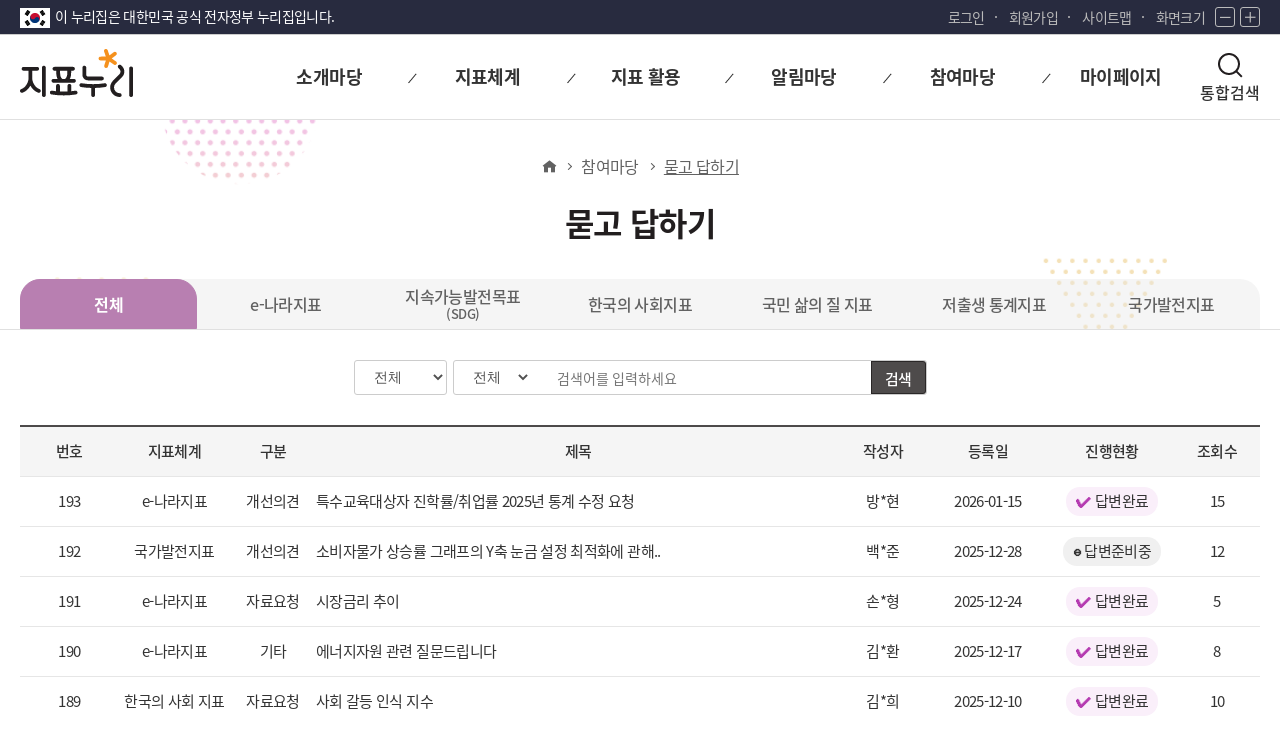

--- FILE ---
content_type: text/html;charset=UTF-8
request_url: https://www.index.go.kr/unity/potal/com/SelectPoMainIntgrQnA.do;jsessionid=7nCSOIDG5_XQevv5gy9bA6BMUhnjfoV-eXhtcTWe.node11
body_size: 50081
content:








<!DOCTYPE HTML>
<html lang="ko">
<head>
<title> 지표누리 | 묻고 답하기 </title>
<meta http-equiv="Content-Type" content="text/html; charset=utf-8">	
<meta name="viewport" content="width=device-width,initial-scale=1">
<script src="/ext/js/jquery-3.7.1.min.js;jsessionid=4EoTnbcMxqxg6JkWKkbMW388H460e3ahb-4OozV6.node11"></script>
<link rel="stylesheet" href="/potal/mainNew/css/bootstrap.min.css;jsessionid=4EoTnbcMxqxg6JkWKkbMW388H460e3ahb-4OozV6.node11" type="text/css">
<script type="text/javascript" src="/potal/mainNew/js/bootstrap.min.js;jsessionid=4EoTnbcMxqxg6JkWKkbMW388H460e3ahb-4OozV6.node11"></script>
<link rel="icon"		href="/ext/img/icon/favicon.ico;jsessionid=4EoTnbcMxqxg6JkWKkbMW388H460e3ahb-4OozV6.node11" type="image/x-icon">
<link rel="stylesheet" href="/potal/mainNew/css/base.css;jsessionid=4EoTnbcMxqxg6JkWKkbMW388H460e3ahb-4OozV6.node11" type="text/css">
<link rel="stylesheet" href="/potal/mainNew/css/layout.css;jsessionid=4EoTnbcMxqxg6JkWKkbMW388H460e3ahb-4OozV6.node11" type="text/css">
<link rel="stylesheet" href="/potal/mainNew/css/design.css;jsessionid=4EoTnbcMxqxg6JkWKkbMW388H460e3ahb-4OozV6.node11" type="text/css">
<link rel="stylesheet" href="/potal/mainNew/css/media.css;jsessionid=4EoTnbcMxqxg6JkWKkbMW388H460e3ahb-4OozV6.node11" type="text/css">
<link rel="stylesheet" href="/potal/mainNew/css/icon/xeicon.min.css;jsessionid=4EoTnbcMxqxg6JkWKkbMW388H460e3ahb-4OozV6.node11" type="text/css">
<link rel="stylesheet" href="/potal/mainNew/css/webfont.css;jsessionid=4EoTnbcMxqxg6JkWKkbMW388H460e3ahb-4OozV6.node11" type="text/css">
<script src="/potal/mainNew/js/script.js;jsessionid=4EoTnbcMxqxg6JkWKkbMW388H460e3ahb-4OozV6.node11"></script>
<script type="text/javascript">
	$(document).ready(function(){
		fn_chBoardCd('INDX_000');
	});
	
	/*paging action state 구분 상수*/
	const first ="first";
	const prev ="prev";
	const user ="user";
	const next ="next";
	const last = "last";
	
	
	/*pagination 변수*/
	var currentPageNo = 0 ;
	var totalPageCount = 0;
	var totalRecordCount = 0;
	var firstPageNoOnPageList = 0;
	var lastPageNoOnPageList = 0;

	function fn_callBBSInfoList(){
		$.ajax({
		    type: "post",
		    url: "/unity/potal/com/selectPoMainBBSBordList.do",
		    data: $("form[name=frm]").serialize(),
		    dataType : "json",
		    async : false,
		    success: function (data) {	 
		    	var date = new Date();
		    	var today = date.getFullYear()+"-"+("0"+(date.getMonth()+1)).slice(-2)+"-"+("0"+date.getDate()).slice(-2);
		    	
		    	var todayRes = new Date(today);
		    	
		    	/*게시물 검색 조건  & 개수에 따라 게시물, 페이징 영역 초기화*/
		    	$("#BBSBody").empty(); 
		    	$("#pager").find(":not(.pageUnit)").remove();
		    	
		    	/*현재페이지. 총페이지 수 , 게시물 보기 선택 개수, 페이징 첫 index , 마지막 페이지 index*/
		    	currentPageNo = data.paginationInfo.currentPageNo;
		    	totalPageCount = data.paginationInfo.totalPageCount;
		    	totalRecordCount = data.paginationInfo.totalRecordCount;
		    	firstPageNoOnPageList = data.paginationInfo.firstPageNoOnPageList;
		    	lastPageNoOnPageList = data.paginationInfo.lastPageNoOnPageList;
		    	
		    	//현재 선택 게시판 코드
		    	let boardCd = document.frm.board_cd.value;	
		    	
		    	if(data.totCnt > 0 ){
		    		var str ="";
		    		$("#pager").show();
		    		
		    		data.resultList.forEach(element => {		    					
						str += '<tr>'; 
						str += '<td>'+element.num+'</td>';
						/*전체 tab 지표체계 구분 삽입*/
						if(boardCd == "INDX_000"){
							var divide = "";	
							if(element.boardCd == "INDX_013"){
								divide ='e-나라지표';
							}else if(element.boardCd == "INDX_007"){
								divide ='국가발전지표';
							}else if(element.boardCd == "INDX_011"){
								divide ='한국의 사회 지표';
							}else if(element.boardCd == "INDX_009"){
								divide ='국민 삶의 질';
							}else if(element.boardCd == "INDX_015"){
								divide ='저출생 통계지표';
							}else if(element.boardCd == "INDX_014"){
								divide ='SDG';
							}
						
							str += '<td class="m_none">'+divide+'</td>';
						}	
						
						var date = element.isrtDt;
						var dateRes = new Date(date);
						
						var calcDay = (todayRes.getTime() - dateRes.getTime()) / (1000*60*60*24);
						
						if(element.levl > 0 ){ //답변
						   str += '<td class="m_none">'+fn_replaceCateNmAns(element.cateNm)+'</td>';
						   str += '<td class="tit">';
						   str += '<a href="javascript:fn_selectBordDtl(';
						   str +=  "'" + element.boardCd + "',";
						   str +=  element.upBbsNo + ",";
						   str +=  "'" + element.upIsrtId + "',";
						   str +=  element.bbsNo+','+element.pnm+')">';
						   if(calcDay <= 10) {
							   str += '&nbsp;&nbsp;<img alt="답변 아이콘" src="/ext/img/re.gif;jsessionid=4EoTnbcMxqxg6JkWKkbMW388H460e3ahb-4OozV6.node11">'+element.bbsTitle+'<img src="/potal/mainNew/img/common/board_icon_new.svg;jsessionid=4EoTnbcMxqxg6JkWKkbMW388H460e3ahb-4OozV6.node11" alt="새글" class="icon_new"></a>';
						   }else{
							   str += '&nbsp;&nbsp;<img alt="답변 아이콘" src="/ext/img/re.gif;jsessionid=4EoTnbcMxqxg6JkWKkbMW388H460e3ahb-4OozV6.node11">'+element.bbsTitle+'</a>';
						   }
						   str += '</td>';	
						}else{ //질문
							str += '<td class="m_none">'+fn_replaceCateNm(element.cateNm)+'</td>';
							
							str += '<td class="tit">';
							str += '<a href="javascript:fn_selectBordDtl('
						    str +=  "'" + element.boardCd + "',"
						    str +=  0 + ",";
						    str +=  "'" + element.isrtId + "',";
							if(calcDay <= 10) {
								str += element.bbsNo+','+element.pnm+')">'+element.bbsTitle+'<img src="/potal/mainNew/img/common/board_icon_new.svg;jsessionid=4EoTnbcMxqxg6JkWKkbMW388H460e3ahb-4OozV6.node11" alt="새글" class="icon_new"></a></td>';
							}else{
								str += element.bbsNo+','+element.pnm+')">'+element.bbsTitle+'</a></td>';
							}
						}			
						str += '<td class="m_none">'+fn_maskingName(element.userNm)+'</td>';
						str += '<td class="m_none">'+element.isrtDt+'</td>';
						/*공지글의 경우 공란*/
		    			if(element.topDiv =="Y"){
		    				str += '<td class="m_none">-</td>';
		    			}else{
		    				/*답변 완료, 준비중 확인 */	
		    				if(element.ansStts == 'Y'){ //답변완료인 경우
		    					str += '<td class="m_none"><span class="done">답변완료</span></td>';
			    			}else{ //답변이 없는 경우
			    				str += '<td class="m_none"><span>답변준비중</span></td>';
			    			}	
		    			}
						str += '<td class="m_none">'+fn_replaceReadNum(element.readnum)+'</td>';
						str += '</tr>';			
			    	});
			    	
			      	$("#BBSBody").append(str);
			    	
			    	var pagerStr = '';
			    	pagerStr += '<a href="javascript:fn_onPaging('+first+')" class="first"><span class="txt_blind">first</span></a>';
					pagerStr += '<a href="javascript:fn_onPaging('+prev+')" class="prev"><span class="txt_blind">prev</span></a>';
					pagerStr += '<ol>';
						for(var i = firstPageNoOnPageList ; i<= lastPageNoOnPageList ; i++){
							pagerStr += '<li id ="pnm_'+i+'"><a href="javascript:fn_onPaging('+user+','+i+')">'+i+'</a></li>';
						}
					pagerStr += '</ol>';
					pagerStr += '<a href="javascript:fn_onPaging('+next+')" class="next"><span class="txt_blind">next</span></a>';
					pagerStr += '<a href="javascript:fn_onPaging('+last+')" class="last"><span class="txt_blind">last</span></a>';
					
			    	$("#pager").prepend(pagerStr);	 
			    	str ="";
			    	pagerStr ="";
			    	
		    	}else{  // 게시물이 없을 경우	   
		    		var str = '<tr>';
	    			str += '<td colspan="6">게시물이 존재하지 않습니다.</td>';
	    			str += '</tr>';
	    		  	$("#BBSBody").append(str); 
	    		  	$("#pager").hide();
			    	str = "";	      		
		    	}  	
		    },    				    	
		    error : function(error){
		    	alert(error);
		    }  
		});
	}
	
	/*구분 분류 */
	function fn_replaceCateNm(cateNm){
		var str ='';
		if(cateNm == 'use'){
			str = "이용방법";
		}else if(cateNm == 'info'){
			str = "자료요청";
		}else if(cateNm == 'idx'){
			str = "지표문의";
		}else if(cateNm == 'imop'){
			str = "개선의견";
		}else if(cateNm == 'etc'){
			str = "기타";
		}else{
			str = '-';
		}
		
		return str;
	}
	
	/*구분 답변 */
	function fn_replaceCateNmAns(cateNm){
		var str ='';
		if(cateNm == 'use' || cateNm == 'info' || cateNm == 'idx' || cateNm == 'imop' || cateNm == 'etc'){
			str = "답변";
		}else{
			str = '답변';
		}	
		return str;
	}
	
	/*페이징 button click event*/
	function fn_onPaging(action, pnm){	
		var curpageIndex = parseInt(document.frm.pageIndex.value); 		
		if(action == "first"){
			document.frm.pageIndex.value = 1;	
		}else if(action == "prev"){
			document.frm.pageIndex.value = (curpageIndex == 1) ? 1 : curpageIndex - 1; 
		}else if(action == "user"){ 
			document.frm.pageIndex.value = pnm; 
		}else if(action == "next"){
			document.frm.pageIndex.value = (curpageIndex == totalPageCount) ? curpageIndex : curpageIndex +1; 
		}else if(action == "last"){
			document.frm.pageIndex.value = totalPageCount;
		}else{
			return false;
		}
		//alert(document.frm.pageIndex.value);
		fn_callBBSInfoList();
		
        $('.board_pager ol li').removeClass('on');
        $("#pnm_"+document.frm.pageIndex.value).addClass('on');
        return false;     
	}
	
	/*검색 enter 키 event*/
	function fn_keySubmit(){
		if(event.keyCode == 13) {
			fn_onPaging('user', '1');
			return false;
		}
	}
	
	/*지표체계 TAB 변경 event*/
	function fn_chBoardCd(boardCd){
		$(".board_tab li").removeClass("on");
		$("#TAB_"+boardCd).addClass("on");
		$("#selectOption").val(boardCd);
		//발전지표, 사회지표, 삶의질, SDGs 전체 검색 숨김
		if(boardCd == 'INDX_007' || boardCd == 'INDX_011' || boardCd == 'INDX_009' || boardCd == 'INDX_014' || boardCd == 'INDX_015' ){
	    	$("#board_search_cate").hide();
    	}else{
    		$("#board_search_cate").show();
    	}
		
        /*검색 조건 초기화*/
        document.frm.searchGubun.value = '0';
        document.frm.searchWrd.value = "";
        document.frm.pageIndex.value = 1
        
        $("#board_thead").empty();
             
        let headStr = "";  
   		
   		if(boardCd =="INDX_000"){ //전체tab일경우 구분 존재
   		}
        
   		headStr = '<th class="num w8pct" style="text-align:center;">번호</th>';
   		if(boardCd == "INDX_000"){ //전체 tab
   			headStr += '<th class="m_none w9pct" style="text-align:center;">지표체계</th>';		
   			headStr += '<th class="m_none w7pct" style="text-align:center;">구분</th>';
   		}else{
   			headStr += '<th class="m_none w14pct" style="text-align:center;">구분</th>';
   		}
   		
   		headStr += '<th class="tit w52pct" style="text-align:center;">제목</th>';
   		headStr += '<th class="m_none w7pct" style="text-align:center;">작성자</th>';
   		headStr += '<th class="m_none w10pct" style="text-align:center;">등록일</th>';
   		headStr += '<th class="m_none w10pct" style="text-align:center;">진행현황</th>';
   		headStr += '<th class="m_none w7pct" style="text-align:center;">조회수</th>';
        
       	
        $("#board_thead").append(headStr);
  
        document.frm.pre_board_cd.value = boardCd; // 통합 게시판 , 체계별 게시판 구부
        document.frm.board_cd.value = boardCd;
        fn_onPaging('user', '1');	
	}
	
	/*통합메인 게시판 상세보기 이동*/
	function fn_selectBordDtl(boardCd,upBbsNo,isrtId, bbsNo, pnm){
		if('' == '' || '' == null || '' == 'undefined'){
			if(confirm("로그인이 필요한 메뉴입니다 로그인 하시겠습니까?")){
				fn_login();
			}else{
				return false;
			}
		}else {
			document.frm.pnm.value = pnm;
			document.frm.bbs_no.value = bbsNo;
			document.frm.up_bbs_no.value = upBbsNo;
			document.frm.board_cd.value= boardCd;
			document.frm.action ="/unity/potal/com/selectPoMainBBSBordDtlt.do";
			document.frm.submit();			
		}
	}

	/*신규 게시물 등록*/
 	function fn_writeNewBBS(){
		document.frm.board_cd.value = "INDX_000";
 		var date = new Date();
		var year = date.getFullYear();
		var month = ("0"+(1 + date.getMonth())).slice(-2);
		var day = ("0" + date.getDate()).slice(-2);
		var dateRes = parseInt(year+month+day);
		
		if("" != "" && "" != null){ // 로그인 되어 있을 경우
			var divide = document.frm.board_cd.value;
			if(divide == "INDX_000"){
				$("#divideModal").modal('show');

				if(dateRes < 20231226) {
					$("#lBirthOption").css('display', 'none');
				}
				
			}else{
				$.ajax({
				    type: "post",
				    url: "/unity/potal/com/selectNewBBSWritePage.do",
				    data: $("form[name=frm]").serialize(),
				    dataType : "json",
				    async : false,
				    success: function (data) {
				    	//boardCd값 NOTI, BORD일 경우
				    	if(data.result == false){
				    		fn_reset();
				    		alert("잘못된 접근입니다.");
				    	}else{
				    		document.frm.action = "/unity/potal/com/selectNewBBSWritePage.do";
				    		document.frm.submit();
				    	}
				    }
				    })
			}	
		}else{ // 로그인이 안 되어 있을 경우
			if(confirm("해당메뉴는 회원만 글쓰기가 가능합니다. 로그인 페이지로 이동하시겠습니까?")){
				fn_login();
			}else{
				return false;
			}
		}
 	}
	
	/*지표체계 선택 이벤트*/
	function fn_selectDivide(){
		document.frm.board_cd.value = $("#m_divide").val();
  		$.ajax({
		    type: "post",
		    url: "/unity/potal/com/selectNewBBSWritePage.do",
		    data: $("form[name=frm]").serialize(),
		    dataType : "json",
		    async : false,
		    success: function (data) {
		    	if(data.result == false){
		    		alert("잘못된 접근입니다.");
		    	}else{
		    		document.frm.action = "/unity/potal/com/selectNewBBSWritePage.do";
		    		document.frm.submit();
		    	}
		    }
		    })
		    
	}
	
	/*게사글 보기 갯수 변경*/
	function fn_chPageUnit(){
		fn_onPaging('user', '1');
	}
	
	
	/*천단위 구분콤마*/
	function fn_replaceReadNum(str){
		str = str.toLocaleString('ko-KR');
		return str;
	}

	/*작성자 이름 마스킹*/
	function fn_maskingName(strName){
		
		//통계청 마스킹 예외
		if(strName === "국가데이터처" || "통계청"){
			return strName;
		}
		
		if(strName.length >2){
			var originName = strName.split('');
			originName.forEach((name, i) =>{
				if(i === 0 || i === originName.length -1) return false;
				originName[i] = '*';
			});
			
			var joinName = originName.join();
			return joinName.replace(/,/g,'');
		}else{
			var pattern = /.$/;
			return strName.replace(pattern,'*')
		}		
	}	
	

</script>
</head>
<body>
	<div id="wrap" class="new_wrap">
	


<!-- 구글애널리틱스 -->

<script async src="https://www.googletagmanager.com/gtag/js?id=G-WKBQ2XYKZG"></script>

<script type="text/javascript">
$(document).ready(function(){
	if(window.location.href.indexOf('main.do') > -1 || window.location.href == 'https://www.index.go.kr/') {
		$("#goMain").attr('href', '#container');
	}else if(window.location.href.indexOf('policy_01') > -1 || window.location.href.indexOf('policy_02') > -1 || window.location.href.indexOf('policy_03') > -1 || window.location.href.indexOf('policy_04') > -1) {
		$("#goMain").attr('href', '#container2');
	}else {
		$("#goMain").attr('href', '#subContainer');
	}
})

//구글애널리틱스
if(0 < window.location.href.indexOf("index.go.kr")){
	window.dataLayer = window.dataLayer || [];
	function gtag(){dataLayer.push(arguments);}
	gtag('js', new Date());
	gtag('config', 'G-WKBQ2XYKZG');
}

if(0 < window.location.href.indexOf("index.go.kr") && window.location.href.indexOf("index.go.kr") == 8){
	location.href = "https://www.index.go.kr" + window.location.pathname;
}
		
//화면크기 조정
var scale = 1;
/* 화면 크기 +
 * 1.2배 만큼 증가
 */
function fn_zoomIn(){
	scale *= 1.2;
	zoom();
}

/* 화면 크기 -
 * 1.2배 만큼 감소
 */
function fn_zoomOut(){
	scale /= 1.2;
	zoom();
}

/* 화면 크기 적용
 * body 크기 scale로 조정
 */
function zoom(){
	document.body.style.zoom = scale;
}


/** 통합아이디 로그인*/
function fn_login(){
	document.frmSend.SYS_CD.value	= "E";
	document.frmSend.method			= "post";
	document.frmSend.SYS_URL.value	= "https://www.index.go.kr/unity/potal/actionLogin.do?loc=union";
	document.frmSend.CUR_URL.value	= "https://www.index.go.kr/unity/potal/actionLogin.do?loc=union";
	document.frmSend.action			= "https://kosis.kr/oneid/cmmn/login/LoginView.do";
	document.frmSend.submit();
}

/** 통합아이디 로그아웃*/
function fn_logout(){
	document.frmSend.method			= "post";
	document.frmSend.action			= "/unity/potal/actionLogout.do?logout=2&loc=union";
	document.frmSend.submit();
}

/*회원가입*/
function fn_join_member(){
	document.frmSend.method = "post";
	document.frmSend.SYS_CD.value = "E";
	document.frmSend.LOGIN_YN.value = "";
	document.frmSend.action = "https://kosis.kr/oneid/cmmn/login/MemberType.do";
	document.frmSend.SYS_URL.value = "https://www.index.go.kr/unity/potal/actionLogin.do?loc=union";
	document.frmSend.CUR_URL.value = "https://www.index.go.kr/unity/potal/actionLogin.do?loc=union";
	document.frmSend.submit();
}

/*로그인 여부 체크(마아페이지)*/
function fn_checkLogin(cdNo){
	if("" != "" && "" != null){ // 로그인 되어 있을 경우
		if(cdNo == "510"){ // 나의 관심지표
			window.location.href ='/unity/potal/mypage/selectPoMyPSttsGrpList.do?cdNo=510';
		}else if(cdNo == "520"){ //참여내역
			window.location.href ='/unity/potal/mypage/selectPoMyCnQhistory.do?cdNo=520';
		}else if(cdNo == "530"){//통합회원 나의정보
			document.frmSend.method = "post";
			document.frmSend.LOGIN_YN.value = "";
			document.frmSend.action = "https://kosis.kr/oneid/cmmn/member/GoToMemberInfoMod.do";
			document.frmSend.SYS_URL.value = "https://www.index.go.kr/unity/potal/actionUserInfoUpdate.do";
			document.frmSend.CUR_URL.value = "https://www.index.go.kr/unity/potal/actionUserInfoUpdate.do";
			document.frmSend.submit();
		}else if(cdNo == "540"){//통합회원 회원탈퇴
			document.frmSend.method = "post";
			document.frmSend.LOGIN_YN.value = "";
			document.frmSend.action = "https://kosis.kr/oneid/cmmn/login/GoToMemberDrop.do";
			document.frmSend.SYS_URL.value = "https://www.index.go.kr/unity/potal/actionLogout.do";
			document.frmSend.CUR_URL.value = "https://www.index.go.kr/unity/potal/actionLogout.do";
			document.frmSend.submit();
		}else{
			return false;
		}
	}else{
		if(confirm("로그인이 필요합니다.\n로그인 페이지로 이동하시겠습니까?")){
			window.location.href = '/unity/potal/potalLogin.do';
		}else{
			return false;
		}	
	}
}

function receiveMessage(event){
    if(event.data === "closed" && event.origin === "https://kosis.kr"){
        alert("30분동안 미사용으로 통합회원 로그아웃되었습니다.");
        fn_logout();
    }
}


function fn_popup(url){
	/*서비스 예정 공고*/
	if(url == "notice"){
		alert("서비스 예정입니다");
		return false;	
	}else{
		window.open(url);
	}
}

/*통합메인 검색*/
function fn_search(val){
	//val  S= 서브페이지 검색창, M= 메인 검색창	
	var query;
	if(val =="S"){
		query = document.getElementById("searchKey").value;
	}else{
		query = document.getElementById("mSearchKey").value;
	}
	
	if(query ==""){
		alert("검색어를 입력해 주십시오.")
		return false;
	}else{
		document.searchForm.query.value = query;
		document.getElementById("searchKey").value = "";
		document.searchForm.action = "" + '/unity/potal/search/search.do?divide1=0';
		document.searchForm.submit();	
	}
}

window.addEventListener("message",receiveMessage);
</script>

<form name="searchForm" method="post" action="/unity/potal/indicator/search.do;jsessionid=4EoTnbcMxqxg6JkWKkbMW388H460e3ahb-4OozV6.node11">
	<input name="subSearch"    	type="hidden"/>
	<input name="btnStr"       	type="hidden"/>
	<input name="firstPage"    	type="hidden"/>
	<input name="morePage"    	type="hidden"/>
	<input name="sortValue" 	type="hidden"/>
	<input name="searchKeyword" type="hidden"/>
	<input name="query" type="hidden"  value =""/>
</form>

<form name="frmSend" id="frmSend" method="post" action="/unity/potal/main.do">
	<input type="hidden" id="SEND_SYS_URL"		name="SYS_URL"		value="" />
	<input type="hidden" id="CUR_URL"			name="CUR_URL"		value="" />
	<input type="hidden" id="SEND_SYS_CD"		name="SYS_CD"		value="E" />
	<input type="hidden" id="SID_IP_ADDR"		name="SID_IP_ADDR"	value="" />
	<input type="hidden" id="SSN_INFO"			name="SSN_INFO"		value="" />
	<input type="hidden" id="LOGIN_YN"			name="LOGIN_YN"		value="" />
	<input type="hidden" id="USR_SN"			name="USR_SN"		value="" />
	<input type="hidden" id="USR_ID"			name="USR_ID"		value="" />
	<input type="hidden" id="USR_NAME"			name="USR_NAME"		value="" />
	<input type="hidden" id="USR_EMAIL"			name="USR_EMAIL"	value="" />
	<input type="hidden" id="USR_PHONE"			name="USR_PHONE"	value="" />
	<input type="hidden" id="USR_MOBILE"		name="USR_MOBILE"	value="" />
	<input type="hidden" id="USR_GUBUN"			name="USR_GUBUN"	value="" />
</form>

<div id="skip">
	<a href="#container" id="goMain">본문 바로가기</a>
	<a href="#gnb" id="goMenu">대메뉴 바로가기</a>
</div>

<header>
	<div class="tnb">
		<div class="center">
			<div class="nurizip">
				<span>이 누리집은 대한민국 공식 전자정부 누리집입니다.</span>
			</div>
			<div class="lnb">
				<ul>
					<li class="login">
						 
							 
							
								<a href="/unity/potal/potalLogin.do;jsessionid=4EoTnbcMxqxg6JkWKkbMW388H460e3ahb-4OozV6.node11">로그인</a>
							
						
					</li>
					
						<li class="join"><a href="javascript:fn_join_member();">회원가입</a></li>
					
					<li class="sitemap"><a href="/unity/potal/PotalSitemap.do;jsessionid=4EoTnbcMxqxg6JkWKkbMW388H460e3ahb-4OozV6.node11?cdNo=600">사이트맵</a></li>
					<li class="zoom">
						<span>화면크기</span>
						<button type="button" class="btn zoom_btn" onclick="fn_zoomOut();">
							<i class="xi-minus"></i><span class="txt_blind">화면 축소</span>
						</button>
						<button type="button" class="btn zoom_btn" onclick="fn_zoomIn();">
							<i class="xi-plus"></i><span class="txt_blind">화면 확대</span>
						</button>
					</li>
				</ul>

			</div>
		</div>
	</div>
	<div id="header" class="sub_header">
		<div class="center">
			<div class="logo">
				<h1 class="logo1">
					<a href="/unity/potal/main.do;jsessionid=4EoTnbcMxqxg6JkWKkbMW388H460e3ahb-4OozV6.node11"><span class="txt_blind">지표누리</span></a>
				</h1>
				<span class="logo2">
					<em class="txt_blind">다시 대한민국! 새로운 국민의 나라</em>
				</span>
			</div>

			<div id="gnb" class="gnb">
				<div class="gnb_wrap">
					<ul>
						<li>
							<a href="/unity/potal/PotalMainIntro.do;jsessionid=4EoTnbcMxqxg6JkWKkbMW388H460e3ahb-4OozV6.node11?cdNo=110" class="gnb_title"><span>소개마당</span></a>
							<ul class="gnb_sublist">
								<li class="sub_menu"><a href="/unity/potal/PotalMainIntro.do;jsessionid=4EoTnbcMxqxg6JkWKkbMW388H460e3ahb-4OozV6.node11?cdNo=110">지표누리 소개</a></li>
								<li class="sub_menu"><a href="/unity/potal/PotalMainGuide.do;jsessionid=4EoTnbcMxqxg6JkWKkbMW388H460e3ahb-4OozV6.node11?cdNo=120">이용안내</a></li>
							</ul>
						</li>
						<li>
							<a href="javascript:void(0);" class="gnb_title"><span>지표체계</span></a>
							<ul class="gnb_sublist">
								<li class="sub_menu"><a href="javascript:fn_popup('/unity/potal/eNara/main/EnaraMain.do?cdNo=000')" title="새창열림" class="new_win">e-나라지표</a></li>
								<li class="sub_menu"><a href="javascript:fn_popup('/unity/potal/sdg/SDGMain.do?cdNo=10&lrgeClasCd=013')" title="새창열림" class="new_win"><span>지속가능발전목표(SDG)</span></a></li>								
								<li class="sub_menu"><a href="javascript:fn_popup('/unity/potal/indicator/SocialIndicator.do?cdNo=000&lrgeClasCd=017')" title="새창열림" class="new_win">한국의 사회지표</a></li>
								<li class="sub_menu"><a href="javascript:fn_popup('/unity/potal/indicator/LifeIndicator.do?cdNo=000&lrgeClasCd=018')" title="새창열림" class="new_win">국민 삶의 질 지표</a></li>
								<li class="sub_menu"><a href="javascript:fn_popup('/unity/potal/indicator/LowbirthIndicator.do?cdNo=000&lrgeClasCd=016')" title="새창열림" class="new_win">저출생 통계지표</a></li>
								<li class="sub_menu"><a href="javascript:fn_popup('/unity/potal/indicator/ProgressIndicator.do?cdNo=000&lrgeClasCd=010')" title="새창열림" class="new_win">국가발전지표</a></li>
							</ul>
						</li>
						<li>
							<a href="/unity/potal/SelectPoMainIntgrIndx.do;jsessionid=4EoTnbcMxqxg6JkWKkbMW388H460e3ahb-4OozV6.node11?cdNo=700" class="gnb_title"><span>지표 활용</span></a>
							<ul class="gnb_sublist">
								<li class="sub_menu"><a href="/unity/potal/SelectPoMainIntgrIndx.do;jsessionid=4EoTnbcMxqxg6JkWKkbMW388H460e3ahb-4OozV6.node11?cdNo=700">통합 지표목록</a></li>
								<li class="sub_menu"><a href="/unity/potal/com/CompareIdx.do;jsessionid=4EoTnbcMxqxg6JkWKkbMW388H460e3ahb-4OozV6.node11?cdNo=200">지표 모아보기</a></li>
								<li class="sub_menu"><a href="/unity/openApi/openApiIntro.do;jsessionid=4EoTnbcMxqxg6JkWKkbMW388H460e3ahb-4OozV6.node11?cdNo=410" title="새창열림" class="new_win">Open API</a></li>
								<li class="sub_menu"><a href="/unity/potal/SelectPoMainNewIdx.do;jsessionid=4EoTnbcMxqxg6JkWKkbMW388H460e3ahb-4OozV6.node11">최신지표</a></li>
								<li class="sub_menu"><a href="/unity/potal/SelectPoMainPopIdx.do;jsessionid=4EoTnbcMxqxg6JkWKkbMW388H460e3ahb-4OozV6.node11">인기지표</a></li>
							</ul>
						</li>
						<li>
							<a href="/unity/potal/com/SelectPoMainIntgrNotice.do;jsessionid=4EoTnbcMxqxg6JkWKkbMW388H460e3ahb-4OozV6.node11?cdNo=310" class="gnb_title"><span>알림마당</span></a>
							<ul class="gnb_sublist">
								<li class="sub_menu"><a href="/unity/potal/com/SelectPoMainIntgrNotice.do;jsessionid=4EoTnbcMxqxg6JkWKkbMW388H460e3ahb-4OozV6.node11?cdNo=310">공지사항</a></li>
							</ul>
						</li>
						<li>
							<a href="/unity/potal/com/SelectPoMainIntgrQnA.do;jsessionid=4EoTnbcMxqxg6JkWKkbMW388H460e3ahb-4OozV6.node11?cdNo=420" class="gnb_title"><span>참여마당</span></a>
							<ul class="gnb_sublist">
								<li class="sub_menu"><a href="/unity/potal/com/SelectPoMainIntgrQnA.do;jsessionid=4EoTnbcMxqxg6JkWKkbMW388H460e3ahb-4OozV6.node11?cdNo=420">묻고 답하기</a></li>
								<li class="sub_menu"><a href="/unity/potal/com/SelectPoMainIntgrFAQ.do;jsessionid=4EoTnbcMxqxg6JkWKkbMW388H460e3ahb-4OozV6.node11?cdNo=320">자주하는 질문</a></li>
								<li class="sub_menu"><a href="/unity/potal/Event.do;jsessionid=4EoTnbcMxqxg6JkWKkbMW388H460e3ahb-4OozV6.node11?cdNo=430">이벤트</a></li>
							</ul>
						</li>
						<li>
							<a href="/unity/potal/mypage/myCnctLogPage.do;jsessionid=4EoTnbcMxqxg6JkWKkbMW388H460e3ahb-4OozV6.node11?cdNo=550" class="gnb_title"><span>마이페이지</span></a>
							<ul class="gnb_sublist">
								<li class="sub_menu"><a href="/unity/potal/mypage/myCnctLogPage.do;jsessionid=4EoTnbcMxqxg6JkWKkbMW388H460e3ahb-4OozV6.node11?cdNo=550">내가 본 지표</a></li>
								<li class="sub_menu"><a href="javascript:fn_checkLogin('510')">나의 관심지표</a></li>
								<li class="sub_menu"><a href="javascript:fn_checkLogin('520')">나의 참여내역</a></li>
								
							</ul>
						</li>
					</ul>
				</div>

				<div id="top_search" class="top_search">
					<button type="button" class="btn btn_search btn_mo_search">
						<i class="icon"></i>
						<span class="">통합검색</span>
					</button>
					<div class="search_box">
						<div>
							<div class="search_form">
								<label for="searchKey" class="txt_blind">검색어</label>
								<input type="text" id="searchKey" name="searchKey" class="search_input" placeholder="검색어를 입력하세요" title="검색어를 입력하세요" onkeypress="if(event.keyCode==13) {fn_search('S'); return false;}">
								<button type="submit" class="btn btn_search">
									<i class="icon"></i>
									<span class="txt_blind">검색</span>
								</button>
							</div>
							<button type="button" class="btn btn_close">
								<i class="xi-close"></i>
								<span class="txt_blind">닫기</span>
							</button>
						</div>	
					</div>
				</div>
				
				<div class="burger_menu">

					<button type="button" class="btn sitemap_btn open" id="sitemap_open">
						<i class="xi-bars"></i>
						<span class="txt_blind">전체메뉴 열기</span>
					</button>

					<div class="sideBg">
						<div class="side_menu">
							<div class="head">
								<a href="/unity/potal/main.do;jsessionid=4EoTnbcMxqxg6JkWKkbMW388H460e3ahb-4OozV6.node11"><span class="txt_blind">지표누리</span></a>
							</div>
							<div class="body">
								<ul>
									<li>
										<a href="javascript:void(0);">소개마당</a>
										<ul>
											<li><a href="/unity/potal/PotalMainIntro.do;jsessionid=4EoTnbcMxqxg6JkWKkbMW388H460e3ahb-4OozV6.node11?cdNo=110" title="새창열림" class="new_win">지표누리 소개</a></li>
											<li><a href="/unity/potal/PotalMainGuide.do;jsessionid=4EoTnbcMxqxg6JkWKkbMW388H460e3ahb-4OozV6.node11?cdNo=120" title="새창열림" class="new_win">이용안내</a></li>
										</ul>
									</li>
									<li>
										<a href="javascript:void(0);">지표체계</a>
										<ul>
											<li><a href="javascript:fn_popup('/unity/potal/eNara/main/EnaraMain.do')" title="새창열림" class="new_win">e-나라지표</a></li>
											<li><a href="javascript:fn_popup('/unity/potal/sdg/SDGMain.do?cdNo=10&lrgeClasCd=013')" title="새창열림" class="new_win">지속가능발전목표<span>(SDG)</span></a></li>
											<li><a href="javascript:fn_popup('/unity/potal/indicator/SocialIndicator.do?cdNo=210&lrgeClasCd=017')" title="새창열림" class="new_win">한국의 사회지표</a></li>
											<li><a href="javascript:fn_popup('/unity/potal/indicator/LifeIndicator.do?cdNo=210&lrgeClasCd=018')" title="새창열림" class="new_win">국민 삶의 질 지표</a></li>
											<li><a href="javascript:fn_popup('/unity/potal/indicator/LowbirthIndicator.do?cdNo=000&lrgeClasCd=016')" title="새창열림" class="new_win">저출생 통계지표</a></li>
											<li><a href="javascript:fn_popup('/unity/potal/indicator/ProgressIndicator.do?cdNo=210&lrgeClasCd=010')" title="새창열림" class="new_win">국가발전지표</a></li>
										</ul>
									</li>
									<li>
										<a href="javascript:void(0);">지표 활용</a>
										<ul>
											<li><a href="/unity/potal/SelectPoMainIntgrIndx.do;jsessionid=4EoTnbcMxqxg6JkWKkbMW388H460e3ahb-4OozV6.node11?cdNo=700">통합 지표목록</a></li>
											<li><a href="/unity/potal/com/CompareIdx.do;jsessionid=4EoTnbcMxqxg6JkWKkbMW388H460e3ahb-4OozV6.node11?cdNo=200">지표 모아보기</a></li>
											<li><a href="/unity/openApi/openApiIntro.do;jsessionid=4EoTnbcMxqxg6JkWKkbMW388H460e3ahb-4OozV6.node11?cdNo=410" title="새창열림" class="new_win">Open API</a></li>
											<li><a href="/unity/potal/SelectPoMainNewIdx.do;jsessionid=4EoTnbcMxqxg6JkWKkbMW388H460e3ahb-4OozV6.node11">최신지표</a></li>
											<li><a href="/unity/potal/SelectPoMainPopIdx.do;jsessionid=4EoTnbcMxqxg6JkWKkbMW388H460e3ahb-4OozV6.node11">인기지표</a></li>
										</ul>
									</li>
									<li>
										<a href="javascript:void(0);"><span>알림마당</span></a>
										<ul>
											<li><a href="/unity/potal/com/SelectPoMainIntgrNotice.do;jsessionid=4EoTnbcMxqxg6JkWKkbMW388H460e3ahb-4OozV6.node11?cdNo=310">공지사항</a></li>
										</ul>
									</li>
									<li>
										<a href="javascript:void(0);"><span>참여마당</span></a>
										<ul>
											<li><a href="/unity/potal/com/SelectPoMainIntgrQnA.do;jsessionid=4EoTnbcMxqxg6JkWKkbMW388H460e3ahb-4OozV6.node11?cdNo=420">묻고 답하기</a></li>
											<li><a href="/unity/potal/com/SelectPoMainIntgrFAQ.do;jsessionid=4EoTnbcMxqxg6JkWKkbMW388H460e3ahb-4OozV6.node11?cdNo=320">자주하는 질문</a></li>
											<li><a href="/unity/potal/Event.do;jsessionid=4EoTnbcMxqxg6JkWKkbMW388H460e3ahb-4OozV6.node11?cdNo=430">이벤트</a></li>
										</ul>
									</li>
									<li>
										<a href="javascript:void(0);">마이페이지</a>
										<ul>
											<li><a href="/unity/potal/mypage/myCnctLogPage.do;jsessionid=4EoTnbcMxqxg6JkWKkbMW388H460e3ahb-4OozV6.node11?cdNo=550">내가 본 지표</a></li>
											<li><a href="javascript:fn_checkLogin('510')">나의 관심지표</a></li>
											<li><a href="javascript:fn_checkLogin('520')">나의 참여내역</a></li>
											
										</ul>
									</li>
								</ul>

							</div>
							<div class="foot">
								 
									
									
										<a href="/unity/potal/potalLogin.do;jsessionid=4EoTnbcMxqxg6JkWKkbMW388H460e3ahb-4OozV6.node11">로그인</a>
										<a href="javascript:fn_join_member();">회원가입</a>
									
								
								<a href="/unity/potal/PotalSitemap.do?cdNo=600">사이트맵</a>
							</div>

							<button type="button" class="btn sitemap_btn close" id="sitemap_close">
								<i class="xi-close"></i>
								<span class="txt_blind">전체메뉴 닫기</span>
							</button>
						</div>
					</div>

				</div>
			</div>
		</div>
		<!-- //center -->

		<div class="nav_bg"></div>
	</div>
</header>

	
	
	



		<form id="command" name="frm" action="/unity/potal/com/SelectPoMainIntgrQnA.do;jsessionid=4EoTnbcMxqxg6JkWKkbMW388H460e3ahb-4OozV6.node11" method="post" onsubmit="return false;">
		<input type="hidden" name="pageIndex" value="1"><!-- 현재페이지 -->
		<input type="hidden" name="pageSize" value="5"><!-- 현재페이지 -->	
		<input type="hidden" name ="bbs_no">
		<input type="hidden" name ="up_bbs_no">
		<input type="hidden" name ="board_cd" value="INDX_000">
		<input type="hidden" name ="pre_board_cd"> <!--통합 게시판 , 체계별 게시판 구부    -->
		<input type="hidden" name="pnm">
		<input type="hidden" name="type" value="QnA">
		<input type="hidden" name="potal" value="potal">
		<!--// header -->
		<!-- container (211015) 아이디명 변경 -->
		<div id="subContainer">
			<!-- (211015) 클래스명 변경 -->
			<div class="contents sub_bg">
				<!-- top (211015) 새로 작성 -->
				<div class="sub_head board">
					<div class="m_cont_layout">
						<div class="breadcrumbs">
	                       <ol class="breadcrumbs_list">
	                           <li class="breadcrumbs_item home"><a href="/unity/potal/main.do;jsessionid=4EoTnbcMxqxg6JkWKkbMW388H460e3ahb-4OozV6.node11"><i class="xi-home"></i><span class="txt_blind">홈</span></a></li>
                               <li class="breadcrumbs_item n1"><a href="#">참여마당</a></li>
                               <li class="breadcrumbs_item n2 last"><a href="#">묻고 답하기</a></li>
	                       </ol>
	                    </div>
						<h2 class="sub_tit">묻고 답하기</h2>
						<div class="sub_tab sub_tab07 board_tab">
							<ul>
								<li class="all on" id="TAB_INDX_000"><a href="javascript:fn_chBoardCd('INDX_000')" >전체</a></li>
								<li id="TAB_INDX_013"><a href="javascript:fn_chBoardCd('INDX_013')">e-나라지표</a></li>
								<li id="TAB_INDX_014"><a href="javascript:fn_chBoardCd('INDX_014')">지속가능발전목표<span>(SDG)</span></a></li>
								<li id="TAB_INDX_011"><a href="javascript:fn_chBoardCd('INDX_011')">한국의 사회지표</a></li>
								<li id="TAB_INDX_009"><a href="javascript:fn_chBoardCd('INDX_009')">국민 삶의 질 지표</a></li>
								<li id="TAB_INDX_015"><a href="javascript:fn_chBoardCd('INDX_015')">저출생 통계지표</a></li>
								<li id="TAB_INDX_007"><a href="javascript:fn_chBoardCd('INDX_007')">국가발전지표</a></li>
							</ul>
						</div>
						<!-- 게시판 탭 -> 셀렉박스 (화면너비 680px 이하) -->
						<div class="board_select">
							<label for="selectOption" class="txt_blind">체계 선택</label>
							<select id="selectOption" onchange="fn_chBoardCd(this.value)">
								<option value="INDX_000">전체</option>
								<option value="INDX_013">e-나라지표</option>
								<option value="INDX_014">SDG</option>
								<option value="INDX_011">한국의 사회지표</option>
								<option value="INDX_009">국민 삶의 질 지표</option>
								<option value="INDX_015">저출생 통계지표</option>
								<option value="INDX_007">국가발전지표</option>
							</select>
						</div>
					</div>
				</div>
				<!-- // top -->
				<!-- contents (211015) 새로 작성 -->
				<div class="m_cont_layout board">
					<!-- 게시판 검색 -->
					<div class="board_search">
						<div class="board_search_wrap" id="board_search_cate">
							<label for="cate_nm" class="txt_blind">카테고리 선택</label>
                            <select name="cate_nm" id="cate_nm" onchange="javascript:fn_onPaging('user', '1');">
                            	<option value="all" selected="selected">전체</option>
                                <option value="use">이용방법</option>
                                <option value="info">자료요청</option>
                                <option value="idx">지표문의</option>
                                <option value="imop">개선의견</option>
                                <option value="etc">기타</option>
                            </select>
                        </div>
						<div class="board_search_wrap">
							<label for="searchGubun" class="txt_blind">구분 선택</label>
							<select name="searchGubun" id="searchGubun">
								<option value="0" selected="selected">전체</option>
								<option value="1">제목</option>
								<option value="2">내용</option>
								<option value="3">작성자</option>
							</select>	
							<label for="searchWrd" class="txt_blind">검색창</label>
							<input type="text" id="searchWrd" name="searchWrd" placeholder="검색어를 입력하세요" onkeydown="javascript:fn_keySubmit();">
							<a class="search_btn" href="javascript:fn_onPaging('user','1')">검색</a>
						</div>
					</div>
					<!-- 게시판 테이블 -->
					<table class="board_table">
						<caption>묻고 답하기</caption>
						<thead>
							<tr id ="board_thead">
								<th style='display:none;'></th>
							</tr>
						</thead>
						<tbody id="BBSBody"></tbody>
					</table>
					<div class="view_select">
						<label for="pageUnit" class="txt_blind">페이징 수 선택</label>
						<select name="pageUnit" id="pageUnit" onchange="javascript:fn_chPageUnit();">
							<option value="10">10개 보기</option>
							<option value="20">20개 보기</option>
							<option value="30">30개 보기</option>
							<option value="50">50개 보기</option>
							<option value="100">100개 보기</option>
						</select>
					</div>
					<!-- 게시판 페이지 버튼 -->
					<div class="board_pager" id='pager'></div>					
					<div class="btn_right" id='btn_area' style="margin-top:40px;">
						<a href="javascript:fn_writeNewBBS()">게시글 작성</a>
				    </div>					
					<br/>
				</div>
				<!-- // contents -->
			</div>
		</div>
		</form>

	    <!--  그룹추가 modal -->
	    
		
 		<div class="modal fade" id="divideModal" role="dialog" tabindex="-1">
			<div class="modal-dialog" role="document" style= "display:table; margin-top: 15%">
				<div class="modal-content" style="width:110%">
					<div class="modal-header">	
						<h6 class="modal-title">지표체계선택 </h6>		
						<button type="button" class="close" data-dismiss="modal">&times;</button>
					</div>			  
					<div class="modal-body" style=" width:100%; height :100%; text-align: center">
						<img src="/potal/mainNew/img/main/folder.png;jsessionid=4EoTnbcMxqxg6JkWKkbMW388H460e3ahb-4OozV6.node11" alt="/potal/mainNew/img/main/folder.png;jsessionid=4EoTnbcMxqxg6JkWKkbMW388H460e3ahb-4OozV6.node11">
						<label for="m_divide" class="txt_blind">모달 지표체계 선택</label>
						<select id="m_divide">
							<option value="INDX_013">e-나라지표</option>
							<option value="INDX_007">국가발전지표</option>
							<option value="INDX_011">한국의 사회지표</option>
							<option value="INDX_009">국민 삶의 질 지표</option>
							<option id="lBirthOption" value="INDX_015">저출생 통계지표</option>
							<option value="INDX_014">SDG</option>
						</select>
				        <button class="btn btn-info btn-sm" style="background-color:#394d96" onclick="fn_selectDivide();">선택</button>
					</div>				
					<div class="modal-footer">
					</div>
					
				</div>
			</div>
		</div> 
		
		<!-- // container -->
		
<footer id="footer_wrap"><!-- 231102 YP : 메인/서브 공통 태그 수정 (확인 후 주석 삭제해주세요) -->
	<div class="footer_menu">
		<div class="m_cont_layout foot_menu">
			<ul class="fnb">
				<li><a href="/unity/potal/privacy_policy.do?policyCd=policy_01&lrgeClasCd=" class="ftm_tit policy">개인정보처리방침</a></li>
				<li><a href="/unity/potal/Policy.do?policyCd=policy_02&lrgeClasCd=" class="ftm_tit">이메일무단수집거부</a></li>
				<li><a href="/unity/potal/Policy.do?policyCd=policy_03&lrgeClasCd=" class="ftm_tit">이용약관</a></li>
				<li><a href="/unity/potal/Policy.do?policyCd=policy_04&lrgeClasCd=" class="ftm_tit">저작권정책</a></li>
			</ul>
			
			<div class="f_site_wrap">
				<div class="f_site">
					<button type="button" class="btn tog_btn">관련기관사이트</button>
					<ul>
						<li><a href="http://www.pipc.go.kr" target="_blank" title="새창열림">개인정보보호위원회</a></li>
						<li><a href="http://www.bai.go.kr" target="_blank" title="새창열림">감사원</a></li>
						<li><a href="http://www.police.go.kr" target="_blank" title="새창열림">경찰청</a></li>
						<li><a href="http://www.moel.go.kr" target="_blank" title="새창열림">고용노동부</a></li>
						<li><a href="https://www.ftc.go.kr/www/index.do" target="_blank" title="새창열림">공정거래위원회</a></li>
						<li><a href="http://www.customs.go.kr" target="_blank" title="새창열림">관세청</a></li>
						<li><a href="http://www.moe.go.kr" target="_blank" title="새창열림">교육부</a></li>
						<li><a href="http://www.mods.go.kr" target="_blank" title="새창열림">국가데이터처</a></li>
						<li><a href="http://www.mpva.go.kr" target="_blank" title="새창열림">국가보훈부</a></li>
						<li><a href="http://www.cha.go.kr" target="_blank" title="새창열림">국가유산청</a></li>
						<li><a href="http://www.nis.go.kr" target="_blank" title="새창열림">국가정보원</a></li>
						<li><a href="http://www.opm.go.kr" target="_blank" title="새창열림">국무조정실</a></li>
						<li><a href="http://www.acrc.go.kr" target="_blank" title="새창열림">국민권익위원회</a></li>
						<li><a href="http://www.mnd.go.kr" target="_blank" title="새창열림">국방부</a></li>
						<li><a href="http://www.nts.go.kr" target="_blank" title="새창열림">국세청</a></li>
						<li><a href="http://www.molit.go.kr" target="_blank" title="새창열림">국토교통부</a></li>
						<li><a href="http://www.fsc.go.kr" target="_blank" title="새창열림">금융감독위원회</a></li>
						<li><a href="http://www.kma.go.kr" target="_blank" title="새창열림">기상청</a></li>
						<li><a href="http://www.moef.go.kr" target="_blank" title="새창열림">재정경제부</a></li>
						<li><a href="http://www.me.go.kr" target="_blank" title="새창열림">기후에너지환경부</a></li>
						<li><a href="http://www.mafra.go.kr" target="_blank" title="새창열림">농림축산식품부</a></li>
						<li><a href="http://www.spo.go.kr" target="_blank" title="새창열림">대검찰청</a></li>
						<li><a href="http://www.president.go.kr" target="_blank" title="새창열림">대통령실</a></li>
						<li><a href="http://www.assembly.go.kr" target="_blank" title="새창열림">대한민국 국회</a></li>
						<li><a href="https://www.scourt.go.kr/scourt/index.html" target="_blank" title="새창열림">대한민국 법원</a></li>
						<li><a href="http://www.mcst.go.kr" target="_blank" title="새창열림">문화체육관광부</a></li>
						<li><a href="http://www.kmcc.go.kr" target="_blank" title="새창열림">방송미디어통신위원회</a></li>
						<li><a href="http://www.dapa.go.kr" target="_blank" title="새창열림">방위사업청</a></li>
						<li><a href="http://www.moj.go.kr" target="_blank" title="새창열림">법무부</a></li>
						<li><a href="http://www.moleg.go.kr" target="_blank" title="새창열림">법제처</a></li>
						<li><a href="http://www.mma.go.kr" target="_blank" title="새창열림">병무청</a></li>
						<li><a href="http://www.mohw.go.kr" target="_blank" title="새창열림">보건복지부</a></li>
						<li><a href="http://www.forest.go.kr" target="_blank" title="새창열림">산림청</a></li>
						<li><a href="http://www.motie.go.kr" target="_blank" title="새창열림">산업통상부</a></li>
						<li><a href="http://www.mogef.go.kr" target="_blank" title="새창열림">성평등가족부</a></li>
						<li><a href="http://www.mfds.go.kr" target="_blank" title="새창열림">식품의약품안전처</a></li>
						<li><a href="http://www.mofat.go.kr" target="_blank" title="새창열림">외교부</a></li>
						<li><a href="http://www.pps.go.kr" target="_blank" title="새창열림">조달청</a></li>
						<li><a href="http://www.smba.go.kr" target="_blank" title="새창열림">중소벤처기업부</a></li>
						<li><a href="http://www.nec.go.kr" target="_blank" title="새창열림">중앙선거관리위원회</a></li>
						<li><a href="http://www.oka.go.kr" target="_blank" title="새창열림">재외동포청</a></li>
						<li><a href="http://www.kipo.go.kr" target="_blank" title="새창열림">지식재산처</a></li>
						<li><a href="http://www.kdca.go.kr" target="_blank" title="새창열림">질병관리청</a></li>
						<li><a href="http://www.unikorea.go.kr" target="_blank" title="새창열림">통일부</a></li>
						<li><a href="http://www.mois.go.kr" target="_blank" title="새창열림">행정안전부</a></li>
						<li><a href="http://www.ccourt.go.kr" target="_blank" title="새창열림">헌법재판소</a></li>
					</ul>
				</div>
				<div class="f_site">
					<button type="button" class="btn tog_btn">통계정보사이트</button>
					<ul>
						<li><a href="https://kosis.kr/index/index.do" target="_blank" title="새창열림">국가통계포털(KOSIS)</a></li>
						<li><a href="https://sgis.mods.go.kr/view/index" target="_blank" title="새창열림">통계지리정보서비스(SGIS)</a></li>
						<li><a href="https://www.kotra.or.kr/bigdata/marketAnalysis#search/US" target="_blank" title="새창열림">KOTRA 무역투자빅데이터</a></li>
						<li><a href="https://kess.kedi.re.kr/index" target="_blank" title="새창열림">교육통계서비스</a></li>
						<li><a href="http://www.kcif.or.kr/front/data/dgGlobal.do?group=1" target="_blank" title="새창열림">국제금융센터 세계경제지표</a></li>
						<li><a href="https://stat.molit.go.kr/portal/main/portalMain.do" target="_blank" title="새창열림">국토교통 통계누리</a></li>
						<li><a href="https://www.korcham.net/nCham/Service/EconBrief/appl/ProspectList.asp" target="_blank" title="새창열림">대한상공회의소 일일경제지표</a></li>
						<li><a href="https://www.ssc.go.kr/home/kor/board.do?menuPos=48" target="_blank" title="새창열림">사회보장위원회 사회보장통계</a></li>
						<li><a href="https://ecos.bok.or.kr/#/" target="_blank" title="새창열림">한국은행 경제통계시스템</a></li>
						<li><a href="https://www.komis.or.kr" target="_blank" title="새창열림">한국자원정보서비스</a></li>
						<li><a href="http://www.krei.re.kr/grain/index.do" target="_blank" title="새창열림">해외곡물시장정보</a></li>
					</ul>
				</div>
			</div>
		</div>
	</div>
	
	<div class="m_cont_layout foot_address">
		<div class="address_inner">
			<div class="address">(35208) 대전광역시 서구 청사로 189 (둔산동, 정부대전청사3동)<span class="gap">|</span>TEL : 02-2012-9114, 국번없이 110</div>
			<div class="copyright">Copyright Ministry of Data and Statistics. All Rights Reserved.</div>
		</div>
		<div class="foot_logo">
			<img src="/potal/common/img/footer_logo_color.png" alt="국가데이터처">
		</div>
	</div>
</footer>
		
	</div>
</body>
</html>


--- FILE ---
content_type: text/html;charset=UTF-8
request_url: https://www.index.go.kr/unity/potal/com/selectPoMainBBSBordList.do
body_size: 6820
content:
{"paginationInfo":{"currentPageNo":1,"recordCountPerPage":10,"pageSize":5,"totalRecordCount":193,"totalPageCount":20,"firstPageNoOnPageList":1,"lastPageNoOnPageList":5,"firstRecordIndex":0,"lastRecordIndex":10,"firstPageNo":1,"lastPageNo":20},"BBSBoardFormVO":{"rownum":0,"bbsDivNm":"","bbsDiv":0,"boardCd":"","bbsPlcPath":"","answerDiv":"","apndFileDiv":"","replyCnt":null,"openDiv":"","notiEndDiv":"","reservNotiDiv":"","bbsListCntUseDiv":"","bbsListCnt":0,"apndFileFormat":"","apndFileCnt":0,"apndFileCapa":0,"apndFilePath":"","headertext":"","footer":"","bbsRepType":"","indxSysDiv":"","authDiv":"","bbsListType":"","allowedPostRange":"","remndDiv":"","apndFileFormatDiv":"","apndCkImg":"","apndCKText":"","apndCkExe":"","apndCkZip":"","noticeDiv":"","pswdDiv":"","potalDiv":""},"totCnt":193,"resultList":[{"pnm":1,"num":"193","bbsNo":36662,"bbsTitle":"특수교육대상자 진학률/취업률 2025년 통계 수정 요청","ansStts":"Y","boardCd":"INDX_013","isrtDt":"2026-01-15","userNm":"방*현","readnum":15,"levl":0,"upBbsNo":0,"openDgre":null,"delDiv":null,"topDiv":"N","reservNotiDt":null,"notiEndDt":null,"openDiv":"Y","isrtNm":null,"cateNm":"imop","errcntGuest":null,"pswdGuest":null,"repCnt":1,"goodCnt":0},{"pnm":2,"num":"192","bbsNo":36626,"bbsTitle":"소비자물가 상승률 그래프의 Y축 눈금 설정 최적화에 관해..","ansStts":"N","boardCd":"INDX_007","isrtDt":"2025-12-28","userNm":"백*준","readnum":12,"levl":0,"upBbsNo":0,"openDgre":null,"delDiv":null,"topDiv":"N","reservNotiDt":null,"notiEndDt":null,"openDiv":"Y","isrtNm":null,"cateNm":"imop","errcntGuest":null,"pswdGuest":null,"repCnt":0,"goodCnt":0},{"pnm":3,"num":"191","bbsNo":36619,"bbsTitle":"시장금리 추이","ansStts":"Y","boardCd":"INDX_013","isrtDt":"2025-12-24","userNm":"손*형","readnum":5,"levl":0,"upBbsNo":0,"openDgre":null,"delDiv":null,"topDiv":"N","reservNotiDt":null,"notiEndDt":null,"openDiv":"Y","isrtNm":null,"cateNm":"info","errcntGuest":null,"pswdGuest":null,"repCnt":1,"goodCnt":0},{"pnm":4,"num":"190","bbsNo":36609,"bbsTitle":"에너지자원 관련 질문드립니다","ansStts":"Y","boardCd":"INDX_013","isrtDt":"2025-12-17","userNm":"김*환","readnum":8,"levl":0,"upBbsNo":0,"openDgre":null,"delDiv":null,"topDiv":"N","reservNotiDt":null,"notiEndDt":null,"openDiv":"Y","isrtNm":null,"cateNm":"etc","errcntGuest":null,"pswdGuest":null,"repCnt":1,"goodCnt":0},{"pnm":5,"num":"189","bbsNo":36597,"bbsTitle":"사회 갈등 인식 지수","ansStts":"Y","boardCd":"INDX_011","isrtDt":"2025-12-10","userNm":"김*희","readnum":10,"levl":0,"upBbsNo":0,"openDgre":null,"delDiv":null,"topDiv":"N","reservNotiDt":null,"notiEndDt":null,"openDiv":"Y","isrtNm":null,"cateNm":"info","errcntGuest":null,"pswdGuest":null,"repCnt":1,"goodCnt":0},{"pnm":6,"num":"188","bbsNo":36559,"bbsTitle":"지표누리 api 연장신청관련 문의드립니다.","ansStts":"Y","boardCd":"INDX_013","isrtDt":"2025-11-28","userNm":"원*정","readnum":18,"levl":0,"upBbsNo":0,"openDgre":null,"delDiv":null,"topDiv":"N","reservNotiDt":null,"notiEndDt":null,"openDiv":"Y","isrtNm":null,"cateNm":"use","errcntGuest":null,"pswdGuest":null,"repCnt":1,"goodCnt":0},{"pnm":7,"num":"187","bbsNo":36526,"bbsTitle":"API 요청과 관련하여 질문드립니다.","ansStts":"Y","boardCd":"INDX_014","isrtDt":"2025-11-12","userNm":"유*나","readnum":13,"levl":0,"upBbsNo":0,"openDgre":null,"delDiv":null,"topDiv":"N","reservNotiDt":null,"notiEndDt":null,"openDiv":"Y","isrtNm":null,"cateNm":"etc","errcntGuest":null,"pswdGuest":null,"repCnt":1,"goodCnt":0},{"pnm":8,"num":"186","bbsNo":36524,"bbsTitle":"OPEN API 관련 질문 드립니다.","ansStts":"Y","boardCd":"INDX_013","isrtDt":"2025-11-11","userNm":"박*태","readnum":16,"levl":0,"upBbsNo":0,"openDgre":null,"delDiv":null,"topDiv":"N","reservNotiDt":null,"notiEndDt":null,"openDiv":"Y","isrtNm":null,"cateNm":"etc","errcntGuest":null,"pswdGuest":null,"repCnt":1,"goodCnt":0},{"pnm":9,"num":"185","bbsNo":36523,"bbsTitle":"아이피 관련 질문드립니다.","ansStts":"Y","boardCd":"INDX_014","isrtDt":"2025-11-11","userNm":"유*나","readnum":13,"levl":0,"upBbsNo":0,"openDgre":null,"delDiv":null,"topDiv":"N","reservNotiDt":null,"notiEndDt":null,"openDiv":"Y","isrtNm":null,"cateNm":"etc","errcntGuest":null,"pswdGuest":null,"repCnt":1,"goodCnt":0},{"pnm":10,"num":"184","bbsNo":36513,"bbsTitle":"논문에 통계수치 인용하려고 합니다. 출처 표기는 어떻게 하나요??","ansStts":"Y","boardCd":"INDX_015","isrtDt":"2025-11-07","userNm":"박*희","readnum":6,"levl":0,"upBbsNo":0,"openDgre":null,"delDiv":null,"topDiv":"N","reservNotiDt":null,"notiEndDt":null,"openDiv":"Y","isrtNm":null,"cateNm":"etc","errcntGuest":null,"pswdGuest":null,"repCnt":1,"goodCnt":0}],"searchVO":{"startIndex":0,"finishIndex":0,"pnm":"","num":null,"rcmndDiv":"","offc_kornm":null,"open_nm":null,"ip":null,"bbs_no":"","levl":null,"bbs_content":null,"pre_bbs_content":null,"board_cd":"INDX_000","noti_end_dt":"","reserv_noti_dt":"","bbs_title":null,"stnd_pot":null,"readnum":null,"open_div":"","open_dgre":null,"idx_cd":null,"up_bbs_no":"","isrt_email":null,"reply_answer_div":null,"answer_div":null,"rom":null,"is_admin":null,"rep":null,"url":null,"type":"QnA","apnd_file_id":null,"bbsDiv":null,"bbsRepType":"each","rcmnd":"","opstn":"","sortType":"","sNCHR":"","eNCHR":"","apndFileFormat":"","apndFileCapa":0,"apndFilePath":"","divide":"","left":"","pre_board_cd":"INDX_000","apnd_file_div":"","reservNotiDiv":"","notiEndDiv":"","isrtDiffSec":31,"spcChar":"","idxPageViewParamArr":null,"idx_user_id":"","idx_user_nm":"","top_div":null,"sms_div":null,"isrt_dt":null,"isrt_id":null,"del_div":null,"del_dt":null,"del_id":null,"noti_div":null,"sub_cnt":null,"file_cnt":null,"totcnt":193,"pswd_dt":null,"last_ip":null,"user_id":null,"user_nm":null,"email":null,"scrt_dgre":null,"auth":null,"user_div":null,"hp_no":null,"tel_no":null,"entr_dt":null,"brak_away_dt":null,"brak_away":null,"zipcode":null,"addr1":null,"addr2":null,"pclr_no":null,"pswd":null,"birt_dt":null,"birt_div":null,"job":null,"offc_nm":null,"offc_cd":null,"dept_nm":null,"rl_user":null,"is_cug_member":null,"email_div":null,"dupinfo":null,"virtualno":null,"fail_no":null,"lock_is":null,"agree_dt":null,"pswd_new":null,"idx_kornm":null,"pswd_guest":null,"searchBgnDe":"","searchCnd":"","searchEndDe":"","searchWrd":"","sortOrdr":"","searchGubun":"0","searchUseYn":"","pageIndex":1,"pageUnit":10,"pageSize":5,"firstIndex":0,"lastIndex":10,"recordCountPerPage":10,"rowNo":0,"frstRegisterNm":"","bbsTyCodeNm":"","bbsAttrbCodeNm":"","tmplatNm":"","lastUpdusrNm":"","authFlag":"","tmplatCours":"","potal":"potal","returnurl":"","good_cnt":"","pswdGuest":"","isrt_nm":"","cate_nm":"all","errcnt_guest":0,"cellno_guest":"","cdNo":"","divNm":"","apndFileCnt":0,"seq":0,"lrgeClasCd":null,"boardCdList":null}}